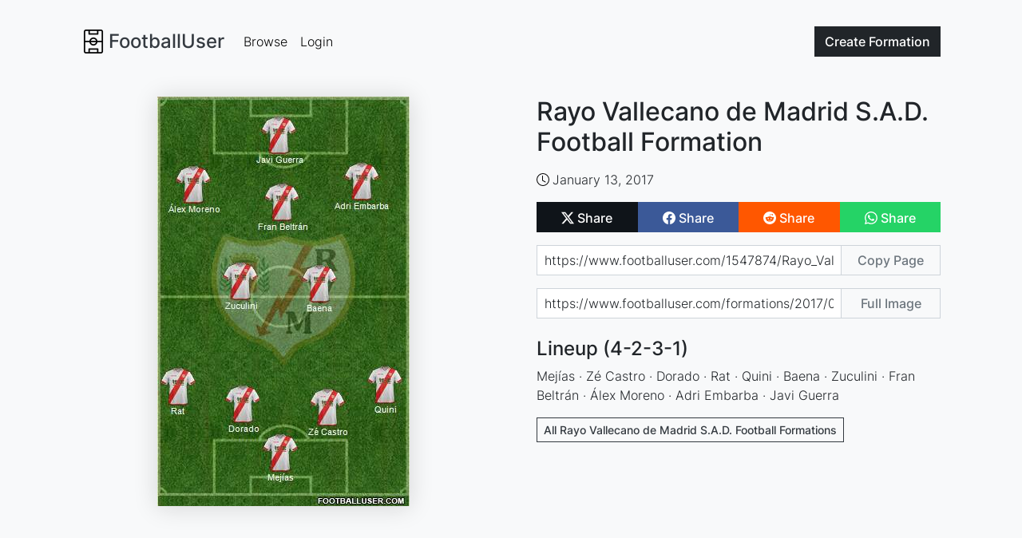

--- FILE ---
content_type: text/html; charset=utf-8
request_url: https://www.google.com/recaptcha/api2/aframe
body_size: 267
content:
<!DOCTYPE HTML><html><head><meta http-equiv="content-type" content="text/html; charset=UTF-8"></head><body><script nonce="eSxZj9LQRibCsCnEKqE1Lw">/** Anti-fraud and anti-abuse applications only. See google.com/recaptcha */ try{var clients={'sodar':'https://pagead2.googlesyndication.com/pagead/sodar?'};window.addEventListener("message",function(a){try{if(a.source===window.parent){var b=JSON.parse(a.data);var c=clients[b['id']];if(c){var d=document.createElement('img');d.src=c+b['params']+'&rc='+(localStorage.getItem("rc::a")?sessionStorage.getItem("rc::b"):"");window.document.body.appendChild(d);sessionStorage.setItem("rc::e",parseInt(sessionStorage.getItem("rc::e")||0)+1);localStorage.setItem("rc::h",'1769613944069');}}}catch(b){}});window.parent.postMessage("_grecaptcha_ready", "*");}catch(b){}</script></body></html>